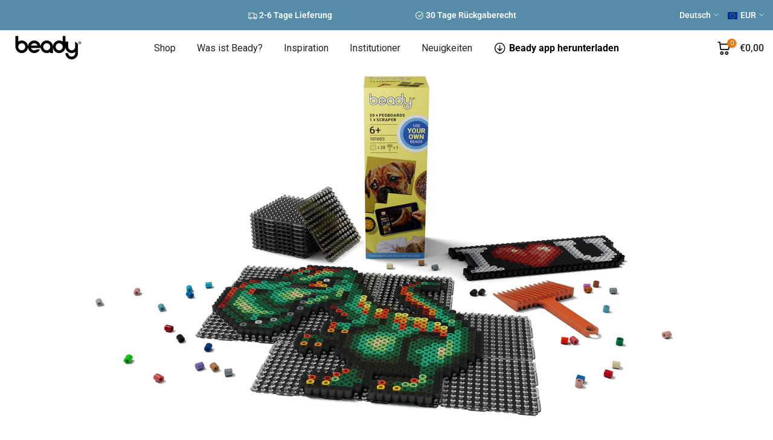

--- FILE ---
content_type: text/css
request_url: https://beady.fun/cdn/shop/t/110/assets/custom.css?v=66502638850626928261759342014
body_size: 1962
content:
ul.beady li{list-style:disc}ol.beady li{list-style:decimal}.t4s-coll-style-5 .t4s-cat-subtitle{display:none}p.t4s-pr.t4s-cart__agree{margin-bottom:15px}.t4s-main-cart .t4s-quantity-cart-item{border-radius:40px}.t4s-article-title{margin-bottom:0!important}div.t4s-no-result-product.t4s-d-flex{display:none!important}.t4s-top-bar__currencies .t4s-dropdown__wrapper button,.t4s-top-bar__languages .t4s-dropdown__wrapper button{color:#000}.flagst4.is--selected,.t4s-lang-item.is--selected{display:none}#item_ea229746-73e8-4b0c-8755-ae8891660968{background-color:#transparent}.t4s-post-readmore{font-weight:700!important}#b_18312aac-f71b-4fe1-a593-3a07683157b5 a:hover,#b_162bdd55-b042-444b-bc19-e7459bfcc16d a:hover,#b_6c885226-6f33-488e-aef3-27d4b2cc406c a:hover,#b_41957235-eb9a-47fc-b8f5-06178407f20c a:hover,#b_ff9be4f4-656b-4ec0-94ca-be6472802ff7 a:hover,#b_6bf4e86f-a799-40bc-aeb1-fc02e9e734aa a:hover,#b_2f149cd7-9962-4119-8178-b82b7eb8ff2d a:hover,#b_92bfed70-8bc2-40b3-8f17-adb786d98da9 a:hover{color:#fff}.t4s_se_template--14987070799925__main .t4s-coll-empty{display:none}.template-article .header-banner{opacity:.7}.page_section_heading{background-color:#fff!important}.header-banner,.page-head{height:600px}@media only screen and (max-width: 800px){.header-banner,.page-head{height:250px}.header-banner .t4s-container{padding-top:50px!important}}.page-head .t4s-container{padding-top:150px}#shopify-section-template--16680787738859__c2bd5fe1-d6f9-416f-893d-da089fafd01a{height:750px;position:relative;margin-right:110px;margin-left:110px;background-color:#000;border-radius:25px!important}@media only screen and (max-width: 800px){#shopify-section-template--16680787738859__c2bd5fe1-d6f9-416f-893d-da089fafd01a{height:450px;margin-top:50px!important;margin-right:5px!important;margin-left:5px!important}}@media only screen and (max-width: 1024px){#shopify-section-template--16680787738859__c2bd5fe1-d6f9-416f-893d-da089fafd01a{margin-right:0;margin-left:0}}#shopify-section-template--16680787738859__c2bd5fe1-d6f9-416f-893d-da089fafd01a video{width:100%;height:100%;position:absolute;object-fit:cover;z-index:0;border-radius:25px!important;opacity:.6}#shopify-section-template--16680787738859__c2bd5fe1-d6f9-416f-893d-da089fafd01a .caption{width:100%;z-index:1;position:relative;margin:0 auto;transform:translateY(85%);padding-left:18%}@media only screen and (max-width: 800px){#shopify-section-template--16680787738859__c2bd5fe1-d6f9-416f-893d-da089fafd01a .caption{padding-left:50px;padding-right:70px;height:130px}}.t4s_se_template--14987070865461__1646816504a46f3e42 .t4s-cat-subtitle{display:none}#item_ea229746-73e8-4b0c-8755-ae8891660968 a{color:#000!important;font-weight:700}#play_knap_om{background-color:transparent!important;font-size:150px!important;height:200px;color:#fff}.t4s-about_us_sig img{width:200px!important;opacity:.8!important}#play_knap_forside{background-color:transparent!important;font-size:120px!important;height:200px;color:#fff}#play_knap_forside_2{background-color:transparent!important;font-size:100px!important;height:120px;color:#fff}.t4s-shipping-title{font-size:18px!important;margin-bottom:10px!important;color:#4b4b4b!important}.t4s-shipping-icon i{font-size:55px!important}.t4s-footer-wrap h3{font-size:17px;color:#fff!important;font-weight:700!important}.t4s-footer-wrap a{font-weight:600!important;color:#fff!important}.t4s-footer-wrap svg{color:#fff}.t4s-feature-columns-title{padding-top:25px!important}.t4s-newsletter__inner{margin-bottom:15px;background-color:#fff}.t4s-newsletter__inner input{color:#000!important;padding-left:30px!important}.t4s-section-title span{font-size:25px!important;font-weight:600;color:#000;letter-spacing:-1px!important;line-height:25px;padding-top:25px}.t4s_nt_se_template--16680787476715__165694378382c62d51 .t4s-section-title span{font-size:24px!important;font-weight:300;color:#7b7b7b!important;letter-spacing:-1px!important;line-height:33px;padding-top:5px}.t4s-subtitle{margin-bottom:-15px;font-weight:300}.t4s-top-bar__wrap .t4s-icon-facebook,.t4s-top-bar__wrap .t4s-icon-instagram,.t4s-top-bar__wrap .t4s-icon-pinterest{color:#fff!important}.t4s-hero-block{background-color:#fff!important}.t4s-header__wrapper:not(.t4s-layout_vertical) .menu-width__full .t4s-sub-menu{background-color:#f7f7f7!important}.t4s-product__policies{display:none}#t4s-desc-collection{text-align:center;margin-top:110px!important}.t4s-top-list-collections .t4s-cat-item a:hover,.t4s-top-list-collections .t4s-cat-item.t4s-current-cat a{text-decoration:underline}iframe{border-radius:20px}.t4s-collection-item .t4s-cat-title{position:relative;z-index:2;color:var(--color);background-color:var(--bg-color);border-radius:20px}.t4s-product .t4s-product-inner{overflow:hidden;position:relative;border-radius:20px!important}.t4s-product__media img,.t4s-carousel__nav-inner img{border-radius:20px!important}.t4s-accor-title .t4s-accor-text{display:inline-flex;padding:10px 0;line-height:24px;justify-content:center;align-items:center;font-size:16px;font-weight:700}.t4s-type-accordion .t4s-tab-content{background-color:#fff;color:var(--content-cl);background-color:var(--bg-content-cl);padding:40px;border:1px solid #f5f5f5;border-top:0}.t4s-tab-wrapper.t4s-active .t4s-accor-title .t4s-accor-item-nav{background-color:#ec7501}.t4s-accordion-style-2 .t4s-accor-title .t4s-accor-item-nav{border-radius:100%;right:30px;background-color:#d2d2d2}.t4s-product__title{margin-bottom:20px!important;font-size:32px}#custom_beskrivelse{margin-top:90px;padding:70px 90px;border:1px solid #ededed;border-radius:25px}.ikonsystem_td{text-align:center;border:none;color:#000;display:table-cell}.ikonsystem_table{border:none;display:table;margin-bottom:50px;width:100%!important;table-layout:fixed}.ikonsystem_table i{margin-bottom:10px}.beskrivelse_broedtekst{padding-left:50px;padding-right:50px}.ikonsystem_td img{margin-bottom:-20px;margin-top:-40px}#shopify-section-template--14987070799925__main .t4s-product-title{font-size:20px;font-weight:800;margin-bottom:10px;margin-top:5px}#shopify-section-template--14987070799925__main .t4s-product-title a:hover{color:#f2582c}.t4s-newsletter__submit:hover{background-color:#00a984!important}.cat_link{padding:0!important;margin-top:-12px;margin-left:30px;margin-right:30px}.flickityt4s-viewport{margin-left:-10px}.t4s-current-cat{background-color:#ec7501;border-radius:25px}.t4s-current-cat a{color:#fff!important;text-decoration:none!important;margin-bottom:-14px}#t4s-sidebar-d960fef0-353e-413b-aaec-e9c707a44c71 img,#t4s-sidebar-37d3ea69-b6a8-4406-8abd-ae719de8696b img{border-radius:10px}@media only screen and (max-width: 600px){#shopify-section-template--14987070865461__1646631809432fc801 .t4s-content-position{padding-left:30px!important;padding-right:30px!important}}.flickityt4s-viewport{margin:0}@media only screen and (max-width: 600px){#shopify-section-template--14987070865461__1657014118b4c70a43 .t4s-content-position{width:100%;padding-left:30px!important;padding-right:30px!important}}@media only screen and (max-width: 600px){#shopify-section-template--14987070865461__16606452037e7db8bc p{font-size:19px;line-height:23px}}@media only screen and (max-width: 600px){#shopify-section-template--14987070865461__1660655671686ab289 .t4s-content-position{width:100%;padding-left:45px!important;padding-right:45px!important}}@media only screen and (max-width: 600px){.top_bar_col_hidden{display:none}}@media only screen and (max-width: 600px){#top_bar_tekst .t4s-row{--ts-gutter-x: 0rem !important;--ts-gutter-y: 0 !important}}@media only screen and (max-width: 600px){.t4s-liquid_9e0a05a9-6629-4ffc-a659-43c72799fa76{margin-top:-20px!important;margin-bottom:40px!important}}@media only screen and (max-width: 600px){.t4s-liquid_9e0a05a9-6629-4ffc-a659-43c72799fa76 svg{width:70px;margin-left:30px}}@media only screen and (max-width: 600px){#shopify-section-template--14987070832693__main .t4s-col-thumb{margin-top:15px}}@media only screen and (max-width: 600px){#t4s_tab_754ad4a0-7308-4a3e-b325-e2f2c0b85d4c p{margin-bottom:0!important}}@media only screen and (max-width: 600px){#t4s_tab_1b453ac0-be9b-4832-93e8-83b6f3c528b3 p{margin-bottom:0!important}}@media only screen and (max-width: 600px){#t4s_tab_3007bda9-b071-4f06-9c22-93970bc0a968 p{margin-bottom:0!important}}@media only screen and (max-width: 600px){#custom_beskrivelse{padding-left:30px;padding-right:30px;margin-top:0;margin-bottom:20px;border:none}}@media only screen and (max-width: 600px){#custom_beskrivelse{padding-left:0;padding-right:0;margin-top:0;margin-bottom:30px;border:none}}@media only screen and (max-width: 600px){.ikonsystem_td{display:block;width:99.9%;clear:both;margin-bottom:40px}}@media only screen and (max-width: 600px){.ikonsystem_td img{margin-bottom:-45px}}@media only screen and (max-width: 600px){.beskrivelse_broedtekst{padding-left:20px;padding-right:20px;margin-top:-30px!important;width:100%!important}}.nt_se_template--14987070865461__1657114776abd912d2 .t4s-product-btns,.nt_se_template--14987070865461__1657114776abd912d2 .t4s-product-btns2{display:none}.t4s_se_template--14987070799925__main .t4s-pr-group-btns{display:none!important}@media only screen and (max-width: 600px){.bl-16581516709af7a53a-0{margin-top:-30px!important}}#shopify-section-template--14987070832693__product-recommendations .t4s-product-btns{display:none!important}@media (min-width:767px) and (max-width:800px){.skak_tekst h1{font-size:32px}.t4s-menu-drawer{display:none!important}}\200b  .shopify-section-header,.header-wrapper,.site-header,.t4s-header__wrapper{background:#fffffcb3!important;-webkit-backdrop-filter:blur(15px)!important;backdrop-filter:blur(15px)!important}.shopify-section-header.is--top,.header-wrapper.is--top,.site-header.is--top,.t4s-header__wrapper.is--top{background:#ffffffb3!important}.apple-burger{width:21px;height:14px;display:flex;flex-direction:column;justify-content:space-between;cursor:pointer}.apple-burger span{display:block;height:3px;width:100%;background:#000;border-radius:2px;transition:all .3s ease}.apple-burger.active span:nth-child(1){transform:rotate(45deg) translateY(6px)}.apple-burger.active span:nth-child(2){transform:rotate(-45deg) translateY(-6px)}.t4s-drawer__overlay,#t4s-menu-drawer:before{background:transparent!important;display:none!important}#t4s-menu-drawer{background:#00000080!important;backdrop-filter:blur(15px)!important;-webkit-backdrop-filter:blur(15px)!important;box-shadow:0 4px 20px #0000004d}#t4s-menu-drawer ul li a{font-weight:400;text-transform:capitalize!important;transition:color .3s ease;font-size:115%!important}#t4s-menu-drawer ul li:nth-child(1) a{color:#fffc6d!important}#t4s-menu-drawer ul li:nth-child(2) a{color:#fffc6d!important}#t4s-menu-drawer ul li:nth-child(3) a{color:#fffc6d!important}#t4s-menu-drawer ul li:nth-child(4) a{color:#4baeda!important}#t4s-menu-drawer ul li:nth-child(5) a{color:#4baeda!important}#t4s-menu-drawer ul li:nth-child(6) a{color:#99d985!important}#t4s-menu-drawer ul li:nth-child(7) a{color:#99d985!important}#t4s-menu-drawer ul li:nth-child(8) a{color:#f2582c!important}#t4s-menu-drawer ul li:nth-child(9) a{color:#f2582c!important}#t4s-menu-drawer ul li:nth-child(10) a{color:#f2582c!important}#t4s-menu-drawer ul li a:hover{filter:brightness(1.3)}#t4s-menu-drawer .t4s-drawer__header h3,#t4s-menu-drawer .t4s-drawer__header span{color:#7f7f7f!important;text-transform:none!important;font-weight:600}#t4s-menu-drawer .t4s-menu-item-infos p{color:#7f7f7f!important;font-weight:400}#t4s-menu-drawer .t4s-currencies,#t4s-menu-drawer .t4s-languages,#t4s-menu-drawer .t4s-menu-item-acount{background:#ffffff1a!important;border-top:1px solid rgba(255,255,255,.2);padding:12px 16px;backdrop-filter:blur(10px);-webkit-backdrop-filter:blur(10px)}#t4s-menu-drawer .t4s-currencies a,#t4s-menu-drawer .t4s-languages a,#t4s-menu-drawer .t4s-menu-item-acount a{color:#e0e0e0!important;font-weight:400;text-transform:capitalize!important}#t4s-menu-drawer .t4s-currencies a:hover,#t4s-menu-drawer .t4s-languages a:hover,#t4s-menu-drawer .t4s-menu-item-acount a:hover{color:#fff!important}
/*# sourceMappingURL=/cdn/shop/t/110/assets/custom.css.map?v=66502638850626928261759342014 */
